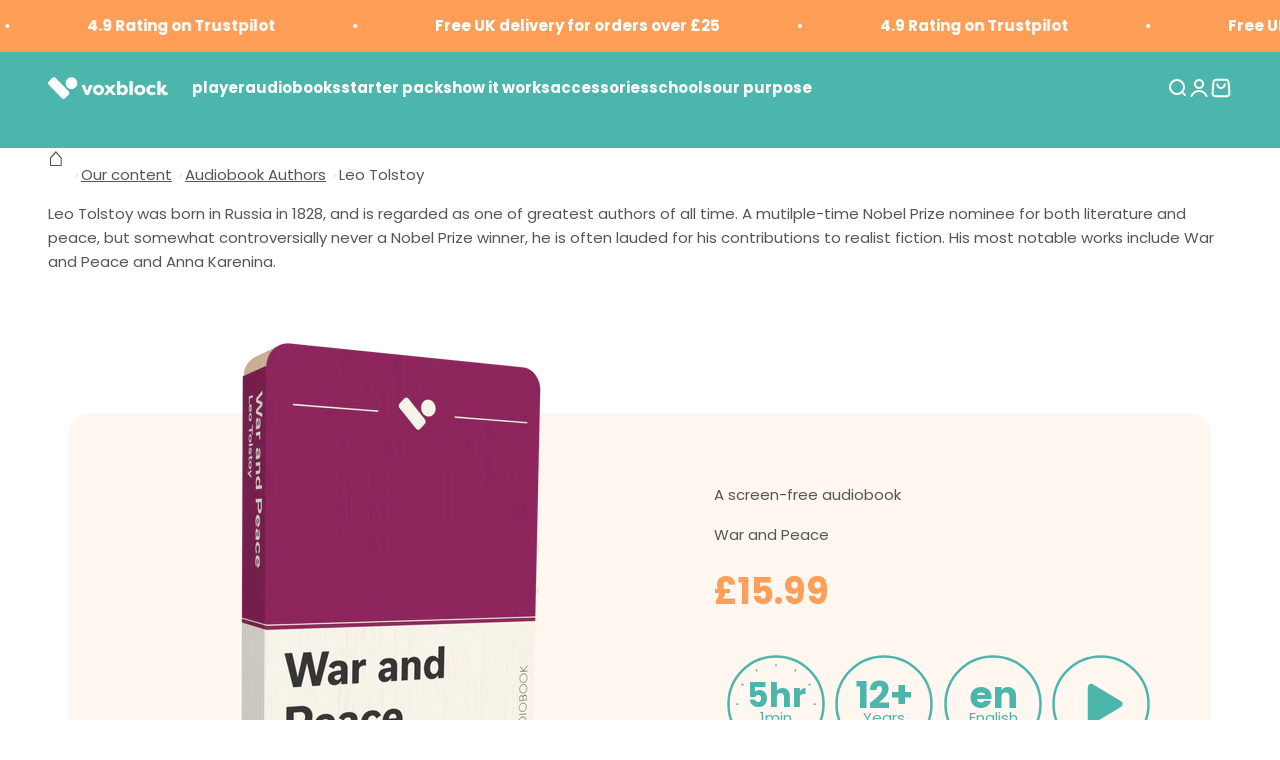

--- FILE ---
content_type: text/css
request_url: https://voxblock.co.uk/cdn/shop/t/122/assets/voxblock.css?v=142581039416010815801761575373
body_size: 1643
content:
/** Shopify CDN: Minification failed

Line 62:45 Unexpected ";"

**/
/*! All customisations of theme to suit Voxblock go here */

@media screen and (min-width: 700px)
:root { 
	--text-lg: 1.9375rem !important;
}

sale-price.text-lg {
	/* this affects product cards too */
	font-size: 240%;
}
product-card sale-price.text-lg {
	/* this affects product cards too */
	font-size: var(--text-lg);
}


/* Any specific product changes */
.product.audiobooks .product-gallery__media img, .product.audiobook_bundle product-gallery__media img{
	/*max-height: 50vh;*/
	/*width: auto;*/
}

shopify-accelerated-checkout {
  --shopify-accelerated-checkout-button-block-size: 58px;
}
/* ---------------------------- */
/* AUDIOBOOK DATA               */
/* ---------------------------- */
.mobile_float { border-radius: 20px; margin: 5px; --background: 255 247 240; background-color: rgb(var(--background));}

/* ---------------------------- */
/* COLLECTION PAGES                */
/* ---------------------------- */

/* Sticky filter bar on desktop */
@media screen and (min-width: 1400px) {
  .sticky-filterbar {
    position: -webkit-sticky; position: sticky; top: 72px; background-color: #ffffffdb; z-index: 500; width: 100%; padding: 10px;
  }
}

/* ---------------------------- */
/* PRODUCT CARDS                */
/* ---------------------------- */

/* GENERAL                      */
.product-card { padding: 10px; border: 1px solid silver; align-items: center; height: 100%;}
.product-card { row-gap: var(--spacing-2); grid-template-rows: 1fr auto; }
.product-card__figure { align-content: center; } /* make smaller bundle images align in center of image block */
.product-card__details { display: grid; grid-template-rows: 1fr 1fr 1fr; align-items: start; row-gap: var(--spacing-2); }
.product-card__details > :nth-child(2) { white-space: nowrap; overflow: hidden; text-overflow: ellipsis; width: 100%; }
.product-card__info { padding-top: 0;}
.product-card__row { display: flex; align-items: center; }
.product-card img.product-card__image.product-card__image--primary { max-height: 40vh }

.product-card .price-list {flex-wrap: nowrap};


/* Klaviyo Customer Hub Favourites */
/* Neutralize Atlas default positioning for faves*/
.klaviyo-favorites-plp-slot .kl-hub-favorites-icon-widget {
  position: static !important;  /* was absolute */
  inset: auto !important;
  transform: none !important;
  margin: 0 !important;
  display: inline-flex !important; /* or block/flex as you prefer */
  align-items: center;
  justify-content: center;
}

/* Optional: size/tweak the icon */
.klaviyo-favorites-plp-slot .kl-hub-wishlist-icon {
  --kl-local-icon-size: 20px;
}

.klaviyo-favorites-plp-slot, .kl-hub-favorites-icon-widget {
  position: static !important;
}

.kl-hub-favorites-icon-widget.kl-hub-button {
  max-height: 24px !important;
}
.kl-hub-favorites-icon-widget.kl-hub-button div{
  height:calc(var(--size) * 1)
}

.klaviyo-favorites-plp-slot{
  display:inline-flex;             /* or block, depending on where it sits */
  width:30px; height:30px;         /* match the final heart size */
  align-items:center; justify-content:center;
  visibility:hidden;               /* space reserved, but hidden initially */
}

/* 2) Show once the widget has rendered (Klaviyo sets data-rendered="true") */
.klaviyo-favorites-plp-slot[data-rendered="true"]{
  visibility:visible;
}


.badge { border-radius: 3px;}
.badge.new { background: linear-gradient(180deg, #f8eb1f, #f2ca06); color: black}
.badge.bestseller { background: linear-gradient(180deg, #e90e10, #bc0000); color: white}
.badge.teachers { background: linear-gradient(180deg,#164c99,#032c77); color: white}
.badge.coming { background: linear-gradient(180deg,#0bdcc6,#037772); color: white}
.badge.just { background: linear-gradient(180deg,#3ad30a,#1c8a09); color: white}
.badge.book { background: linear-gradient(181deg,#ffffff,#9e9999); color: black}
.badge.black { background: linear-gradient(180deg, #000000, #000000); color: white;}

 .badge { border-radius: 3px;}
/* AUDIOBOOKS                   */


.from-price::before {
    content: 'from';
    font-size: 8px;
    position: absolute;
    margin-top: -4px;
 }

 .product-card .price-list compare-at-price.text-subdued.line-through {
    position: absolute;
    margin-top: -14px;
}

/* STARTER PACKS                */


.column { flex: 50%;}
.column.left { text-align: left; }
.column.right {  text-align: right; }
.float-right {  float: right; }

/* SCREEN SPECIFIC              */

@media screen and (max-width: 700px) {
	/*.product-card { row-gap: var(--spacing-2); grid-template-rows: 2fr 1fr; }*/
}


@media screen and (min-width: 700px) {
  @supports (grid-template-rows: subgrid) {
    .product-list > * {
      grid-row: span 1; /* have added second row to product card so overwrite original span */
    }
  }
}


/* UNUNSED?              */
.product-list { gap: 1rem 1rem; grid-template-rows: auto; }





/* ---------------------------- */
/* PRODUCT PAGE                 */
/* ---------------------------- */

/* AUDIOBOOKS                   */



table.audiobooks-full-details {text-align: left;}



input.hide-with-svg { display: none;} /* hide the submit button when in a label group with svg icon */

.icon-circle { border: 0px solid; padding: 8px; border-radius: 50%; margin-right: 10px; background-color: rgb(var(--button-background-primary)); color: rgb(var(--button-text-primary));}

sale-price.text-lg {color: rgb(var(--button-background-primary)); font-weight: 700; }

.price-list { color: rgb(var(--accent)) !important }





/* Book preview buttons */
button.bookpreview .playpause { width:30px; height:30px; border-radius: 50%;}

button.bookpreview .playpause { content: url("data:image/svg+xml,%3Csvg fill='%23000000' height='32px' width='32px' version='1.1' id='Capa_1' xmlns='http://www.w3.org/2000/svg' xmlns:xlink='http://www.w3.org/1999/xlink' viewBox='0 0 60 60' xml:space='preserve'%3E%3Cg id='SVGRepo_bgCarrier' stroke-width='0'%3E%3C/g%3E%3Cg id='SVGRepo_tracerCarrier' stroke-linecap='round' stroke-linejoin='round'%3E%3C/g%3E%3Cg id='SVGRepo_iconCarrier'%3E%3Cg%3E%3Cpath d='M45.563,29.174l-22-15c-0.307-0.208-0.703-0.231-1.031-0.058C22.205,14.289,22,14.629,22,15v30 c0,0.371,0.205,0.711,0.533,0.884C22.679,45.962,22.84,46,23,46c0.197,0,0.394-0.059,0.563-0.174l22-15 C45.836,30.64,46,30.331,46,30S45.836,29.36,45.563,29.174z M24,43.107V16.893L43.225,30L24,43.107z'%3E%3C/path%3E%3Cpath d='M30,0C13.458,0,0,13.458,0,30s13.458,30,30,30s30-13.458,30-30S46.542,0,30,0z M30,58C14.561,58,2,45.439,2,30 S14.561,2,30,2s28,12.561,28,28S45.439,58,30,58z'%3E%3C/path%3E%3C/g%3E%3C/g%3E%3C/svg%3E");}
button.bookpreview.playing .playpause {content: url("data:image/svg+xml,%3Csvg fill='%23000000' height='32px' width='32px' version='1.1' id='Capa_1' xmlns='http://www.w3.org/2000/svg' xmlns:xlink='http://www.w3.org/1999/xlink' viewBox='0 0 60 60' xml:space='preserve'%3E%3Cg id='SVGRepo_bgCarrier' stroke-width='0'%3E%3C/g%3E%3Cg id='SVGRepo_tracerCarrier' stroke-linecap='round' stroke-linejoin='round'%3E%3C/g%3E%3Cg id='SVGRepo_iconCarrier'%3E%3Cg%3E%3Cpath d='M30,0C13.458,0,0,13.458,0,30s13.458,30,30,30s30-13.458,30-30S46.542,0,30,0z M30,58C14.561,58,2,45.439,2,30 S14.561,2,30,2s28,12.561,28,28S45.439,58,30,58z'%3E%3C/path%3E%3Cpath d='M33,46h8V14h-8V46z M35,16h4v28h-4V16z'%3E%3C/path%3E%3Cpath d='M19,46h8V14h-8V46z M21,16h4v28h-4V16z'%3E%3C/path%3E%3C/g%3E%3C/g%3E%3C/svg%3E");}
button.bookpreview .playpause_text .play{ display:block }
button.bookpreview .playpause_text .pause{ display:none }
button.bookpreview.playing .playpause_text .play{ display:none; }
button.bookpreview.playing .playpause_text .pause{ display:block }


button.bookpreview.playing .playpause {animation: pulse-animation 2s infinite;}


@keyframes pulse-animation {
  0% {box-shadow: 0 0 0 0px  rgb(var(--button-background-secondary));}
  100% {box-shadow: 0 0 0 8px rgba(0, 0, 0, 0);}
} 

/* For some reason dynamic buttons being squashed, hack them back bigger */
.shopify-payment-button__button {height: 54px !important}

/* Deal with audiobooks and bundles not having the same size images yet want to keep full on screen */
@media screen and (max-width: 1000px) {
	.audiobooks .product-gallery__media,
	.audiobooks-bundle .product-gallery__media {
/*	  display: flex;
	  align-items: center;
	  justify-content: center;
	  height: 100vw;
	  max-height: 500px;
	  overflow: hidden;
	  padding: 0px;*/
	}

	.audiobooks .product-gallery__media img,
	.audiobooks-bundle .product-gallery__media img {
/*	  height: 100%;
	  width: auto;
	  object-fit: cover;*/
	}
}

--- FILE ---
content_type: application/javascript
request_url: https://eu-assets.i.posthog.com/array/phc_qdTMDgYcwGoMMmehmBZ2eQVqUYPl2ZGJSJSuAAtKHJf/config.js
body_size: -248
content:
(function() {
  window._POSTHOG_REMOTE_CONFIG = window._POSTHOG_REMOTE_CONFIG || {};
  window._POSTHOG_REMOTE_CONFIG['phc_qdTMDgYcwGoMMmehmBZ2eQVqUYPl2ZGJSJSuAAtKHJf'] = {
    config: {"token": "phc_qdTMDgYcwGoMMmehmBZ2eQVqUYPl2ZGJSJSuAAtKHJf", "supportedCompression": ["gzip", "gzip-js"], "hasFeatureFlags": false, "captureDeadClicks": false, "capturePerformance": {"network_timing": true, "web_vitals": true, "web_vitals_allowed_metrics": null}, "autocapture_opt_out": false, "autocaptureExceptions": false, "analytics": {"endpoint": "/i/v0/e/"}, "elementsChainAsString": true, "errorTracking": {"autocaptureExceptions": false, "suppressionRules": []}, "logs": {"captureConsoleLogs": false}, "sessionRecording": false, "quotaLimited": ["recordings"], "heatmaps": true, "conversations": false, "surveys": false, "productTours": false, "defaultIdentifiedOnly": true},
    siteApps: []
  }
})();

--- FILE ---
content_type: text/javascript
request_url: https://voxblock.co.uk/cdn/shop/t/122/assets/voxblock.js?v=178711144924727043571715183564
body_size: -379
content:
import{Delegate}from"//voxblock.co.uk/cdn/shop/t/122/assets/vendor.min.js?v=52426788336887041471715183558";const VoxBlock=(()=>{const audio=new Audio;return audio.addEventListener("loadstart",function(){console.log("loadstart")}),audio.addEventListener("playing",function(){console.log("playing")}),audio.addEventListener("ended",function(){console.log("ended"),audio.currentButton.classList.remove("playing")}),{initAudioDelegate:selector=>{new Delegate(document.body).on("click",selector,(event,target)=>{const srcfile=target.getAttribute("data-mp3");audio.currentButton=target,audio.src.includes(srcfile)||(audio.src=srcfile),target.classList.contains("playing")?(target.classList.remove("playing"),audio.pause()):(document.querySelectorAll(selector).forEach(el=>el.classList.remove("playing")),target.classList.add("playing"),audio.play()),event.preventDefault()})}}})();export default VoxBlock;document.addEventListener("DOMContentLoaded",function(){VoxBlock.initAudioDelegate(".bookpreview")});
//# sourceMappingURL=/cdn/shop/t/122/assets/voxblock.js.map?v=178711144924727043571715183564
